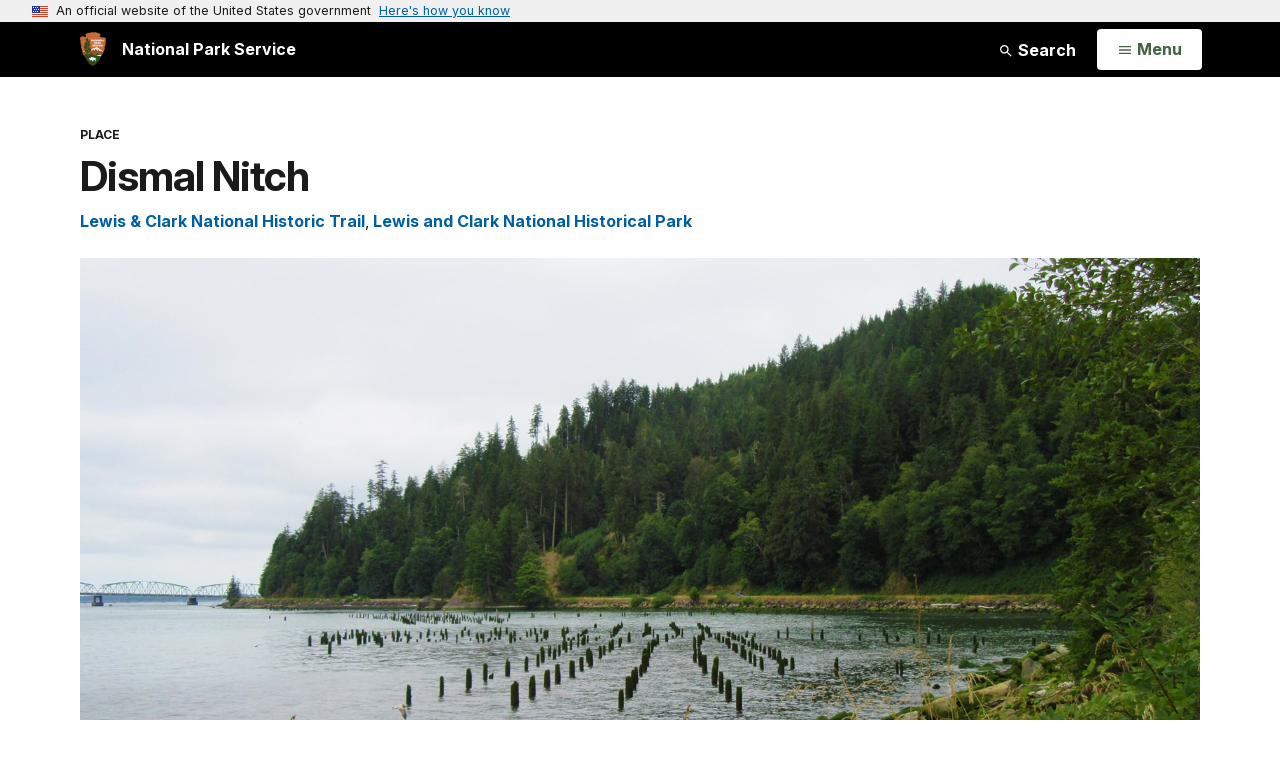

--- FILE ---
content_type: text/html;charset=UTF-8
request_url: https://www.nps.gov/places/dismal-nitch.htm
body_size: 10289
content:
<!doctype html> <html lang="en" class="no-js"> <!-- Content Copyright National Park Service -->
<!-- JavaScript & DHTML Code Copyright &copy; 1998-2025, PaperThin, Inc. All Rights Reserved. --> <head> <meta content="IE=edge" http-equiv="X-UA-Compatible"> <title>Dismal Nitch (U.S. National Park Service)</title> <script>
var jsDlgLoader = '/places/loader.cfm';
var jsSiteResourceLoader = '/cs-resources.cfm?r=';
var jsSiteResourceSettings = {canCombine: false, canMinify: false};
</script>
<!-- beg (1) PrimaryResources -->
<script src="/ADF/thirdParty/jquery/jquery-3.6.js"></script><script src="/ADF/thirdParty/jquery/migrate/jquery-migrate-3.4.js"></script><script src="/commonspot/javascript/browser-all.js"></script>
<!-- end (1) PrimaryResources -->
<!-- beg (2) SecondaryResources -->
<!-- end (2) SecondaryResources -->
<!-- beg (3) StyleTags -->
<link rel="stylesheet" href="/common/commonspot/templates/assets/css/commonspotRTE.css" type="text/css" />
<!-- end (3) StyleTags -->
<!-- beg (4) JavaScript -->
<script>
<!--
var gMenuControlID = 0;
var menus_included = 0;
var jsSiteID = 1;
var jsSubSiteID = 30224;
var js_gvPageID = 5835627;
var jsPageID = 5835627;
var jsPageSetID = 0;
var jsPageType = 0;
var jsSiteSecurityCreateControls = 0;
var jsShowRejectForApprover = 1;
// -->
</script><script>
var jsDlgLoader = '/places/loader.cfm';
var jsSiteResourceLoader = '/cs-resources.cfm?r=';
var jsSiteResourceSettings = {canCombine: false, canMinify: false};
</script>
<!-- end (4) JavaScript -->
<!-- beg (5) CustomHead -->
<!-- override SharedContent from Place Asset-->
<meta charset="utf-8">
<link href="/common/commonspot/templates/images/icons/favicon.ico" rel="shortcut icon">
<meta http-equiv="Pragma" content="no-cache" />
<meta http-equiv="Expires" content="0" />
<meta name="viewport" content="width=device-width, initial-scale=1.0">
<!--[if gt IE 8]>
<script src="/common/commonspot/templates/assets/js/app.early.min.js?v=20230112"></script>
<link href="/common/commonspot/templates/assets/css/split-css/main.min.css?v=2rpz-n03cpj" media="screen, print" rel="stylesheet">
<link href="/common/commonspot/templates/assets/css/split-css/main-min-blessed1.css" media="screen, print" rel="stylesheet">
<![endif]-->
<!--[if lt IE 9]>
<script src="https://oss.maxcdn.com/libs/html5shiv/3.7.0/html5shiv.js"></script>
<script src="https://oss.maxcdn.com/libs/respond.js/1.4.2/respond.min.js"></script>
<script src="/common/commonspot/templates/assets/js/app.early.min.js?v=20230112"></script>
<link href="/common/commonspot/templates/assets/css/split-css/main.min.css?v=2rpz-n03cpj" media="screen, print" rel="stylesheet">
<link href="/common/commonspot/templates/assets/css/split-css/main-min-blessed1.css" media="screen, print" rel="stylesheet">
<![endif]-->
<!--[if !IE]> -->
<script src="/common/commonspot/templates/assets/js/app.early.min.js?v=20230112"></script>
<script src="/common/commonspot/templates/js/uswds/uswds-init.js"></script>
<link href="/common/commonspot/templates/assets/css/main.min.css?v=20230112" media="screen, print" rel="stylesheet">
<!-- <![endif]-->
<link href='//fonts.googleapis.com/css?family=Open+Sans:700,600,400|Open+Sans+Condensed:300,700' rel='stylesheet' type='text/css'>
<link rel="manifest" href="/manifest.json" crossorigin="use-credentials" />
<meta name="apple-itunes-app" content="app-id=1549226484, app-argument=https://apps.apple.com/us/app/national-park-service/id1549226484">
<style>
table#cs_idLayout2,
table#cs_idLayout2 > tbody,
table#cs_idLayout2 > tbody > tr,
table#cs_idLayout2 > tbody > tr >  td
{
display: block;
border-collapse:separate;
}
</style>
<script src='/common/commonspot/templates/js/federated-analytics-uav1.js?ver=true&agency=DOI&subagency=NPS&exts=rtf,odt,ods,odp,brf&dclink=true&enhlink=true' id='_fed_an_ua_tag'></script>
<meta property="og:type" content="website" />
<!-- not view page: /places/dismal-nitch.htm -->
<meta property="og:title" content="Dismal Nitch (U.S. National Park Service)" />
<meta property="og:url" content="https://www.nps.gov/places/dismal-nitch.htm" />
<!-- end (5) CustomHead -->
<!-- beg (6) TertiaryResources -->
<!-- end (6) TertiaryResources -->
<!-- beg (7) authormode_inlinestyles -->
<link rel="stylesheet" type="text/css" href="/commonspot/commonspot.css" id="cs_maincss">
<!-- end (7) authormode_inlinestyles -->
</head><body class="SharedContent"><span role="navigation" aria-label="Top of page" id="__topdoc__"></span>
<section
class="usa-banner"
aria-label="Official website of the United States government"
>
<div class="usa-accordion">
<header class="usa-banner__header">
<div class="usa-banner__inner">
<div class="grid-col-auto">
<img
aria-hidden="true"
class="usa-banner__header-flag"
src="/common/commonspot/templates/assets/icon/us_flag_small.png"
alt=""
/>
</div>
<div class="grid-col-fill tablet:grid-col-auto" aria-hidden="true">
<p class="usa-banner__header-text">
An official website of the United States government
</p>
<p class="usa-banner__header-action">Here's how you know</p>
</div>
<button
type="button"
class="usa-accordion__button usa-banner__button"
aria-expanded="false"
aria-controls="gov-banner-default"
>
<span class="usa-banner__button-text">Here's how you know</span>
</button>
</div>
</header>
<div
class="usa-banner__content usa-accordion__content"
id="gov-banner-default"
>
<div class="grid-row grid-gap-lg">
<div class="usa-banner__guidance tablet:grid-col-6">
<img
class="usa-banner__icon usa-media-block__img"
src="/common/commonspot/templates/assets/icon/icon-dot-gov.svg"
role="img"
alt=""
aria-hidden="true"
/>
<div class="usa-media-block__body">
<p>
<strong>Official websites use .gov</strong><br />A
<strong>.gov</strong> website belongs to an official government
organization in the United States.
</p>
</div>
</div>
<div class="usa-banner__guidance tablet:grid-col-6">
<img
class="usa-banner__icon usa-media-block__img"
src="/common/commonspot/templates/assets/icon/icon-https.svg"
role="img"
alt=""
aria-hidden="true"
/>
<div class="usa-media-block__body">
<p>
<strong>Secure .gov websites use HTTPS</strong><br />A
<strong>lock</strong> (
<span class="icon-lock"
><svg
xmlns="http://www.w3.org/2000/svg"
width="52"
height="64"
viewBox="0 0 52 64"
class="usa-banner__lock-image"
role="img"
aria-labelledby="banner-lock-description-default"
focusable="false"
>
<title id="banner-lock-title-default">Lock</title>
<desc id="banner-lock-description-default">Locked padlock icon</desc>
<path
fill="#000000"
fill-rule="evenodd"
d="M26 0c10.493 0 19 8.507 19 19v9h3a4 4 0 0 1 4 4v28a4 4 0 0 1-4 4H4a4 4 0 0 1-4-4V32a4 4 0 0 1 4-4h3v-9C7 8.507 15.507 0 26 0zm0 8c-5.979 0-10.843 4.77-10.996 10.712L15 19v9h22v-9c0-6.075-4.925-11-11-11z"
/>
</svg> </span
>) or <strong>https://</strong> means you've safely connected to
the .gov website. Share sensitive information only on official,
secure websites.
</p>
</div>
</div>
</div>
</div>
</div>
</section>
<!--googleoff: index-->
<div tabindex="-1" id="beforeSkipLinks" ></div>
<div class="skip-links" aria-label="short-cut links" role="navigation">
<ul>
<li><a href="#GlobalNav-toggle" aria-label="Skip to global NPS navigation">Skip to global NPS navigation</a></li>
<li><a href="#main" aria-label="Skip to the main content">Skip to the main content</a></li>
<li><a href="#GlobalFooter" aria-label="Skip to the footer section">Skip to the footer section</a></li>
</ul>
</div>
<!--googleon: index-->
<!--googleoff: index-->
<div class="PromoBanner"></div>
<!--googleon: index-->
<!--googleoff: index-->
<div class="GlobalHeader usaGlobalHeader" role="banner">
<div class="GlobalHeader__Navbar container">
<a class="GlobalHeader__Branding me-auto link-white" href="/">
<img src="/theme/assets/dist/images/branding/logo.png"
alt=""
width="80"
height="106"
class="GlobalHeader__Branding__Arrowhead img-fluid">
<span class="GlobalHeader__Branding__Text">
National Park Service
</span>
</a>
<a href="#GlobalFooterSearchInput"
class="GlobalHeader__FooterSearchLink js-scrollTo link-white">
<svg class="usa-icon"
role="presentation"
focusable="false">
<use href="/theme/assets/vendor/npsds/packages/icons/dist/sprite.svg#search" />
</svg>
<span class="visually-hidden">Search</span>
</a>
<form id="GlobalHeaderSearch"
class="GlobalHeader__Search"
action="/search/"
method="GET"
role="search">
<button type="button"
data-bs-toggle="collapse"
data-bs-target="#GlobalHeaderSearchCollapse"
aria-expanded="false"
aria-controls="GlobalHeaderSearchCollapse">
<svg class="usa-icon"
role="presentation"
focusable="false">
<use href="/theme/assets/vendor/npsds/packages/icons/dist/sprite.svg#search" />
</svg>
Search
</button>
<div id="GlobalHeaderSearchCollapse"
class="collapse collapse-horizontal"
role="presentation">
<div>
<input class="form-control me-2"
type="text"
autocomplete="off"
name="query"
placeholder="Keyword Search"
required
aria-label="Search text">
<div class="GlobalSearch-suggestions"></div>
<button class="usa-button usa-button--outline usa-button--inverse me-2" data-scope="site" type="submit">
This Site
</button>
<button class="usa-button usa-button--outline usa-button--inverse" data-scope="all" type="submit">
All NPS
</button>
</div>
</div>
<input type="hidden"
name="sitelimit"
value="">
<input type="hidden" name="affiliate" value="nps">
</form>
</div>
<nav id="GlobalNav" class="GlobalNav">
<h1 id="GlobalNavButtonContainer" class="usaGlobalNavButtonContainer">
<button type="button"
id="GlobalNav-toggle"
class="usa-button usa-button--inverse-fill"
data-bs-toggle="collapse"
data-bs-target="#GlobalNavCollapse"
aria-controls="GlobalNavCollapse"
aria-expanded="false"
aria-label="Open Menu">
<span class="GlobalNav__Toggle__Text GlobalNav__Toggle__Text--closed">
<svg class="usa-icon"
role="presentation"
focusable="false">
<use href="/theme/assets/vendor/npsds/packages/icons/dist/sprite.svg#menu" />
</svg>
<span class="visually-hidden">Open</span>
Menu
</span>
<span class="GlobalNav__Toggle__Text GlobalNav__Toggle__Text--open">
<svg class="usa-icon"
role="presentation"
focusable="false">
<use href="/theme/assets/vendor/npsds/packages/icons/dist/sprite.svg#close" />
</svg>
Close
<span class="visually-hidden">Menu</span>
</span>
</button>
</h1>
<div id="GlobalNavCollapse" class="collapse">
<div class="container">
<p class="GlobalNav__LanguageInfo">
</p>
<h2 class="GlobalNav__SectionHeading GlobalNav__SectionHeading--green" hidden>
Explore This Park
</h2>
<ul id="GlobalNavListLocal" class="GlobalNav__List" hidden></ul>
<h2 class="GlobalNav__SectionHeading GlobalNav__SectionHeading--blue">
Explore the National Park Service
</h2>
<ul id="GlobalNavList" class="GlobalNav__List"></ul>
</div>
</div>
</nav>
</div>
<!--googleon: index-->
<div id="myModal" class="modal refreshableModal" tabindex="-1" aria-labelledby="exitModalLabel" aria-hidden="true">
<div class="modal-dialog">
<div class="modal-content">
<div class="modal-header">
<h2 class="modal-title visually-hidden" id="exitModalLabel">Exiting nps.gov</h2>
<button type="button" class="btn-close" data-bs-dismiss="modal" aria-label="Close"></button>
</div>
<div class="modal-body"></div>
<div class="modal-footer">
<button type="button" class="btn btn-secondary" data-bs-dismiss="modal">Cancel</button>
</div>
</div>
</div>
</div>
<script type="text/javascript">
jQuery(document).ready(function() {
setTimeout( function() {
NPS.display.showAdminTools( 0 );
} ,10);
});
</script>
<div id="main" role="main" class="MainContent">
<style>
#modal-contact-us .modal-body { padding-top: 0px; }
.modal-header { border:none; }
</style>
<div class="modal fade" id="modal-contact-us" tabindex="-1" aria-labelledby="modal-contact-us-label">
<div class="modal-dialog">
<div class="modal-content">
<div class="modal-header">
<h4 class="modal-title visually-hidden" id="modal-contact-us-label">Contact Us</h4>
<button type="button" class="btn-close" data-bs-dismiss="modal" aria-label="Close"></button>
</div>
<div class="modal-body">
<iframe frameborder="0" id="modal-contact-us-iframe" width="100%" height="100%" title="Contact Us"></iframe>
</div>
</div>
</div>
</div>
<div id="adminTools"></div>
<div class="Place container">
<header class="Place__Header text-content-size">
<p class="Place__Kicker">Place</p>
<h1 class="page-title">Dismal Nitch</h1>
</header>
<div id="cs_control_4873130" class="cs_control CS_Element_Custom">
<script>
var siteCodeArr = "LECL,LEWI".split(",");
for (i = 0; i < siteCodeArr.length; i++) {
setTimeout(gasFunction(siteCodeArr[i]), 1000);
function gasFunction(x) {
gas('send', 'event', 'Shared Content', x, window.location.href, 0, true);
}
}
</script>
<figure class="Place__Hero">
<img
class="Place__HeroImage"
alt="wide river with wooden pilings sticking out of the water"
src="/common/uploads/cropped_image/primary/67B1095A-969C-A531-9DE2A44CC4410388.jpg?width=1600&quality=90&mode=crop"
/>
<figcaption class="container">
<p class="figcredit">
</p>
</figcaption>
</figure>
<div class="clearfix">
<div class="Place__Inset">
<div class="Place__Facts">
<div class="InfoAccordian">
<div class="InfoAccordian__Header">
<div class="InfoAccordian__Icon" aria-hidden="true">
<svg class=""
role="presentation"
focusable="false">
<use xmlns:xlink="http://www.w3.org/1999/xlink" xlink:href="/common/commonspot/templates/assets/sprite.symbol.svg#basic-info_info" />
</svg>
</div>
<div class="InfoAccordian__Title">Quick Facts</div>
</div>
<div id="InfoAccordian--QuickFacts">
<div
class="InfoAccordian__Item"
id="InfoAccordian__Item--1"
>
<div
class="InfoAccordian__Item__Header"
id="InfoAccordian__Item__Header--1"
>
<div class="InfoAccordian__Item__Title">
Location:
</div>
<div class="InfoAccordian__Item__Value">
On SR 401, ten miles south of Naselle, Washington
</div>
</div>
</div>
<div class="InfoAccordian__Item" id="InfoAccordian__Item--2">
<a
class="InfoAccordian__Item__Toggle collapsed"
data-bs-toggle="collapse"
data-bs-parent="#InfoAccordian--QuickFacts"
href="#InfoAccordian__Item__Description--2"
aria-controls="InfoAccordian__Item__Description--2"
aria-expanded="false"
>
<div
class="InfoAccordian__Item__Header"
id="InfoAccordian__Item__Header--2"
>
<div class="InfoAccordian__Item__Title">
Amenities
</div>
<div class="InfoAccordian__Item__Value">
4 listed
</div>
</div>
</a>
<div
class="InfoAccordian__Item__Description collapse"
aria-labelledby="InfoAccordian__Item__Header--2"
id="InfoAccordian__Item__Description--2"
>
<p>Benches/Seating, Historical/Interpretive Information/Exhibits, Restroom, Scenic View/Photo Spot</p>
</div>
</div>
</div>
</div>
</div>
</div>
<div class="Place__Content">
<div id="npmap_fd52c547-45bc-494a-bebe-30209dc1cbc6_name" style="position:relative;padding-top:6px;"><h3>Lewis and Clark NHT Visitor Centers and Museums</h3></div>
<div id="npmap_fd52c547-45bc-494a-bebe-30209dc1cbc6" style="position:relative; height:450px;">
<iframe id="npmap_fd52c547-45bc-494a-bebe-30209dc1cbc6_iframe" style="position:relative; z-index:1;" width="100%" height="450" frameborder="0" scrolling="no" marginheight="0" marginwidth="0" src="/maps/embed.html?mapId=fd52c547-45bc-494a-bebe-30209dc1cbc6"></iframe>
<script type="text/javascript">
(function() {
var divHeader = document.getElementById('header'),
divSubNav = document.getElementById('sub-nav'),
divHeaderZ, divSubNavZ;
if (divHeader) {
divHeaderZ = divHeader.style.zIndex;
}
if (divSubNav) {
divSubNavZ = divSubNav.style.zIndex;
}
if (divHeader || divSubNav) {
window.NPMapUtils = {
fullscreenControl: {
listeners: {
enterfullscreen: function() {
if (divHeader) {
divHeader.style.zIndex = -1;
}
if (divSubNav) {
divSubNav.style.zIndex = -1;
}
},
exitfullscreen: function() {
if (divHeader) {
divHeader.style.zIndex = divHeaderZ;
}
if (divSubNav) {
divSubNav.style.zIndex = divSubNavZ;
}
}
}
}
};
}
})();
</script>
</div>
<div id="npmap_fd52c547-45bc-494a-bebe-30209dc1cbc6_description" style="position:relative;padding-bottom:10px;"><p>This map shows a range of features associated with the Lewis and Clark National Historic Trail, which commemorates the 1803-1806 Lewis and Clark Expedition. The trail spans a large portion of the North American continent, from the Ohio River in Pittsburgh, Pennsylvania, to the mouth of the Columbia River in Oregon and Washington. The trail is comprised of the historic route of the Lewis and Clark Expedition, an auto tour route, high potential historic sites (shown in black), visitor centers (shown in orange), and pivotal places (shown in green). These features can be selected on the map to reveal additional information. Also shown is a base map displaying state boundaries, cities, rivers, and highways. The map conveys how a significant area of the North American continent was traversed by the Lewis and Clark Expedition and indicates the many places where visitors can learn about their journey and experience the landscape through which they traveled.</p></div>
<h3>History</h3>
Miserable and soaked to the skin, the Corps of Discovery had followed the shoreline of Grays Bay (Shallow Bay in the journals) for two days in an attempt to round modern day Point Ellice (Point Distress in the journals). At this point in their journey, they had run out of fresh food, and their clothes were quite literally rotting away. Getting around Point Ellice/Distress would have allowed them to meet up with one of the last trading ships of the season and refresh their supplies.<br />
<br />
What the Corps didn’t realize, however, was that it was about to run into some of the journey’s most treacherous moments. A fierce winter storm forced the Corps off the river on November 10, and pinned the group to a north shore cove consisting of little more than jagged rocks and steep hillside. Captain William Clark named the dreary spot “that dismal little nitch.” For six stormy days, the group was trapped by fierce wind and high waves at the rocky shoreline. For only the second time in the expedition, Clark said he was concerned for the safety of the Corps. <br />
<br />
It would be five days later, on November 15, that a break in the weather finally allowed the men to move forward. Once the wind and river calmed, Clark ordered the canoes loaded as quickly as possible and the Corps was able to make it around Point Ellice/Distress. They landed on a sandy beach where they established Station Camp. They missed the trading ship, but eventually achieved their exploration goals.<br />
<br />
In the following years this site became a fish receiving station to support a cannery operation, and later a ferry landing and train station. Eventually in 1968 and 1969 the Washington Department of Highways demolished the ferry landing and constructed the Megler Rest Area in its place. The Megler Rest Area was renamed the Dismal Nitch Rest Area in 2005.
<h3>Today</h3>
Located on SR 401, ten miles south of Naselle, Washington, visitors will find interpretive wayside exhibits about the expedition, as well as a short trail that leads to the approximate location of Lewis and Clark’s campsite. Great views of the Columbia River, birds, and the vibrant shipping lane are highlights of this site.<br />
<br />
Dismal Nitch<span style="font-size:12pt"><span style="font-family:Calibri,sans-serif"><span style="font-size:11.0pt"> is a </span></span></span><a href="https://www.nps.gov/lecl/learn/historyculture/places.htm" id="https://www.nps.gov/lecl/learn/historyculture/places.htm|">High Potential Historic Site</a><span style="font-size:12pt"><span style="font-family:Calibri,sans-serif"><span style="font-size:11.0pt"> on the </span></span></span><a href="https://www.nps.gov/lecl/index.htm" id="https://www.nps.gov/lecl/index.htm|">Lewis and Clark National Historic Trail.</a><br />
 
<div style="display: none">
<p class="RelatedParksSubtitle">
<a href="/lecl/">Lewis & Clark National Historic Trail</a>, <a href="/lewi/">Lewis and Clark National Historical Park</a>
</p>
<!--googleoff: index-->
<div class="Component RelatedGrid" id="related_FCB3E6F2-A02D-A4FE-730A1F51FE76DD8F" style="display:none;">
<h2 class="RelatedGrid__Heading Tag">You Might Also Like</h2>
<div class="row">
</div>
<div class="row">
</div>
<script src="/common/commonspot/customcf/search/js/search-listing-page-plugin.js"></script>
<script>
jQuery(document).ready(function() {
jQuery('#searchListing-FCB3E6FC-C3A2-7AC8-5F27D9E19448CD76').searchlisting({
searchURL: "/solr/",
searchURLReady: "/solr/?q=\"Lewis and Clark\" OR \"Lewis and Clark Expedition\" OR \"lewis and clark national historic trail\" OR \"washington\" OR \"Lewis and Clark National Historical Park\" OR \"point ellice\" OR \"interpretive trail\" OR \"trails\"&fl=PageURL,Title,Type,Image_URL,Image_Alt_Text,PageURL&defType=edismax&sort=score desc&start=0&fq=Category:\"Articles\" AND (Type:\"Article\" OR Type:\"Person\" OR Type:\"Place\") AND -PageURL:\"/places/dismal-nitch.htm\" AND -Allow_Listing_Display:false AND (Image_Width:[465 TO *] AND Image_Height:[261 TO *]) OR (Original_Image_Width:[465 TO *] AND Original_Image_Height:[261 TO *])&rows=6",
getMetaFields: "PageURL,Title,Type,Image_URL,Image_Alt_Text,PageURL",
frontEndClient: "",
perPage: "6",
startNum: "0",
keywords: "\"Lewis and Clark\" OR \"Lewis and Clark Expedition\" OR \"lewis and clark national historic trail\" OR \"washington\" OR \"Lewis and Clark National Historical Park\" OR \"point ellice\" OR \"interpretive trail\" OR \"trails\"",
filterQuery: "Category:\"Articles\" AND (Type:\"Article\" OR Type:\"Person\" OR Type:\"Place\") AND -PageURL:\"/places/dismal-nitch.htm\" AND -Allow_Listing_Display:false AND (Image_Width:[465 TO *] AND Image_Height:[261 TO *]) OR (Original_Image_Width:[465 TO *] AND Original_Image_Height:[261 TO *])",
usesDynamicNavigation: "",
sort: "score desc",
extrasForm: "",
extrasForm_keywordField: "",
extrasForm_keywordField: "",
dataTransformJS: ""
,showSearchResultsLIOverride:  function(item){
var itemHTML = "";
var meta = [];
jQuery.each(item, function (index, value) {
meta[index] = value;
});
//determine big or small
var itemCount = jQuery("#related_FCB3E6F2-A02D-A4FE-730A1F51FE76DD8F div.RelatedGridItem").length;
if(itemCount < 4){
var mainDivClass = "col-xs-6 col-sm-3";
if(meta["Image_URL"].indexOf('/npgallery') !== -1){
var srcSet = meta["Image_URL"] + "/proxylowres";
}else{
var srcSet = meta["Image_URL"] + "?width=465&height=261&mode=crop&quality=90 465w";
}
var childToUse = 0;
var utmContent = "small";
}else{
var mainDivClass = "col-sm-6";
if(meta["Image_URL"].indexOf('/npgallery') !== -1){
var srcSet = meta["Image_URL"] + "/proxylowres 465w, " + meta["Image_URL"] + "/proxylowres 950w";
}else{
var srcSet = meta["Image_URL"] + "?width=465&height=261&mode=crop&quality=90 465w, " + meta["Image_URL"] + "?width=950&height=534&quality=90 950w";
}
var childToUse = 1;
var utmContent = "large";
}
var url = meta["PageURL"];
if("Type" in meta) {
if (url.indexOf("?") == -1) {
url += "?utm_source=" + meta["Type"].toString().toLowerCase() + "&utm_medium=website&utm_campaign=experience_more&utm_content=" + utmContent;
}
else {
url += "&utm_source=" + meta["Type"].toString().toLowerCase() + "&utm_medium=website&utm_campaign=experience_more&utm_content=" + utmContent;
}
}
//URL plus campaign tracking
if(meta["Image_URL"].indexOf('/npgallery') !== -1){
var src = meta["Image_URL"] + "/proxylowres";
}else{
var src = meta["Image_URL"] + "?width=465&height=261&mode=crop&quality=90";
}
itemHTML += '<div class="Component RelatedGridItem ' + mainDivClass + '">';
itemHTML += '<a href="'+url+'" class="RelatedGridItem__Link" data-track={"type":"event","category":"Navigate","action":"#","label":"RelatedGridItem"}>';
itemHTML += '<img alt="' + meta["Image_Alt_Text"] + '" class="RelatedGridItem__Image" sizes="(min-width: 1200px) 220px, (min-width: 768px) 25vw, 100vw" src="' + src + '" srcset="' + srcSet + '" />';
itemHTML += '<h3 class="RelatedGridItem__Heading">' + meta["Title"] + ' <i class="fa fa-chevron-right"></i></h3>';
itemHTML += '<div class="RelatedGridItem__Kicker">' + meta["Type"] + '</div>';
itemHTML += '</a></div>';
jQuery("#related_FCB3E6F2-A02D-A4FE-730A1F51FE76DD8F").children("div").eq(childToUse).append(itemHTML);
} ,runFunctionAfter:  function(){
if(jQuery("#related_FCB3E6F2-A02D-A4FE-730A1F51FE76DD8F div.RelatedGridItem").length > 0){
jQuery(this.element).parent().show();
}
}
})
});
</script>
<div id="searchListing-FCB3E6FC-C3A2-7AC8-5F27D9E19448CD76">
<div>
<div>
<div class="results">
<a name="results"></a>
<div class="ListingResults-loading">
Loading results...
</div>
<ul class="resultsUL"></ul>
</div><!--results-->
</div><!-- col-sm-12 -->
</div><!-- row -->
</div>
</div>
<!--googleon: index-->
<div class="SharedContentTags">
<h2 class="SharedContentTags__Heading Tag">
<i class="fa fa-tag"></i> Tags
</h2>
<ul>
<li>
<a class="btn btn-default" href="https&#x3a;&#x2f;&#x2f;www.nps.gov&#x2f;media&#x2f;article-search.htm&#x23;fq&#x5b;&#x5d;&#x3d;Sites_Item&#x3a;&quot;Lewis&#x2b;&#x25;26&#x2b;Clark&#x2b;National&#x2b;Historic&#x2b;Trail&quot;">lewis & clark national historic trail</a>
</li>
<li>
<a class="btn btn-default" href="https&#x3a;&#x2f;&#x2f;www.nps.gov&#x2f;media&#x2f;article-search.htm&#x23;fq&#x5b;&#x5d;&#x3d;Sites_Item&#x3a;&quot;Lewis&#x2b;and&#x2b;Clark&#x2b;National&#x2b;Historical&#x2b;Park&quot;">lewis and clark national historical park</a>
</li>
<li>
<a class="btn btn-default" href="https&#x3a;&#x2f;&#x2f;www.nps.gov&#x2f;media&#x2f;article-search.htm&#x23;q&#x3d;Lewis&#x2b;and&#x2b;Clark">lewis and clark</a>
</li>
<li>
<a class="btn btn-default" href="https&#x3a;&#x2f;&#x2f;www.nps.gov&#x2f;media&#x2f;article-search.htm&#x23;q&#x3d;Lewis&#x2b;and&#x2b;Clark&#x2b;Expedition">lewis and clark expedition</a>
</li>
<li>
<a class="btn btn-default" href="https&#x3a;&#x2f;&#x2f;www.nps.gov&#x2f;media&#x2f;article-search.htm&#x23;q&#x3d;lewis&#x2b;and&#x2b;clark&#x2b;national&#x2b;historic&#x2b;trail">lewis and clark national historic trail</a>
</li>
<li>
<a class="btn btn-default" href="https&#x3a;&#x2f;&#x2f;www.nps.gov&#x2f;media&#x2f;article-search.htm&#x23;q&#x3d;washington">washington</a>
</li>
<li>
<a class="btn btn-default" href="https&#x3a;&#x2f;&#x2f;www.nps.gov&#x2f;media&#x2f;article-search.htm&#x23;q&#x3d;Lewis&#x2b;and&#x2b;Clark&#x2b;National&#x2b;Historical&#x2b;Park">lewis and clark national historical park</a>
</li>
<li>
<a class="btn btn-default" href="https&#x3a;&#x2f;&#x2f;www.nps.gov&#x2f;media&#x2f;article-search.htm&#x23;q&#x3d;point&#x2b;ellice">point ellice</a>
</li>
<li>
<a class="btn btn-default" href="https&#x3a;&#x2f;&#x2f;www.nps.gov&#x2f;media&#x2f;article-search.htm&#x23;q&#x3d;interpretive&#x2b;trail">interpretive trail</a>
</li>
<li>
<a class="btn btn-default" href="https&#x3a;&#x2f;&#x2f;www.nps.gov&#x2f;media&#x2f;article-search.htm&#x23;q&#x3d;trails">trails</a>
</li>
</ul>
</div>
</div>
<script>
(function ($) {
$(document).ready(function () {
var container = document.querySelector('.Place');
var header = container
? container.querySelector('.Place__Header')
: null;
var content = container
? container.querySelector('.Place__Content')
: null;
var existingRelatedParks = header
? header.querySelector('.RelatedParksSubtitle')
: null;
var metadataRelatedParks = content
? content.querySelector('.RelatedParksSubtitle')
: null;
var existingYMAL = container
? container.querySelector('.RelatedGrid')
: null;
var metadataYMAL = content
? content.querySelector('.RelatedGrid')
: null;
var existingTags = container
? container.querySelector('.SharedContentTags')
: null;
var metadataTags = content
? content.querySelector('.SharedContentTags')
: null;
if (metadataRelatedParks) {
if (existingRelatedParks) {
existingRelatedParks.remove();
}
header.appendChild(metadataRelatedParks);
}
if (metadataYMAL) {
if (existingYMAL) {
existingYMAL.remove();
}
container.appendChild(metadataYMAL);
}
if (metadataTags) {
if (existingTags) {
existingTags.remove();
}
container.appendChild(metadataTags);
}
});
})(jQuery);
</script>
</div>
</div>
</div> <div id="cs_control_5841543" class="cs_control CS_Element_Custom"></div>
</div>
<div class="container">
<div class="ColumnGrid row">
<div class="ColumnMain col-sm-12">
<div class="row">
<div class="col-sm-12 text-content-size text-content-style">
<p style="text-align:right;">Last updated: January 6, 2022</p>
</div>
</div>
</div>
</div>
</div>
</div><!-- end of <div main> -->
<!--googleoff: index-->
<footer id="GlobalFooter" class="usa-footer">
<div class="usa-footer__primary-section">
<div class="container">
<form id="GlobalFooterSearch"
class="GlobalFooter__Search usa-form usa-form--large"
action="/search/"
method="GET"
role="search">
<div class="position-relative">
<input class="usa-input"
id="GlobalFooterSearchInput"
type="text"
autocomplete="off"
name="query"
placeholder="Keyword Search"
required
aria-label="Search">
<div class="GlobalSearch-suggestions"></div>
</div>
<ul class="usa-button-group">
<li class="usa-button-group__item">
<button class="usa-button usa-button--outline usa-button--inverse" data-scope="site" type="submit">
This Site
</button>
</li>
<li class="usa-button-group__item">
<button class="usa-button usa-button--outline usa-button--inverse" data-scope="all" type="submit">
All NPS
</button>
</li>
</ul>
<input type="hidden"
name="sitelimit"
value="">
<input type="hidden" name="affiliate" value="nps">
</form>
<div class="GlobalFooter-AppPromo">
<div class="GlobalFooter-AppPromo__Text">
<div class="GlobalFooter-AppPromo__Heading">Experience Your America.</div>
<div class="GlobalFooter-AppPromo__Subheading GlobalFooter-AppPromo__BottomGroup">
<p>Download the NPS app to navigate the parks on the go.</p>
<p class="GlobalFooter-AppPromo__BadgeLinks">
<a href="https://apps.apple.com/us/app/national-park-service/id1549226484"
class="GlobalFooter-AppPromo__BadgeLink" onclick="gas('send', 'event', 'App Promo Footer', 'Apple', document.location.pathname, 1, true);">
<img alt="Download on the App Store"
src="/common/commonspot/templates/assets/images/app-promo/app-store-badge.svg"
width="132"
height="44">
</a>
<a href="https://play.google.com/store/apps/details?id=gov.nps.mobileapp"
class="GlobalFooter-AppPromo__BadgeLink" onclick="gas('send', 'event', 'App Promo Footer', 'Android', document.location.pathname, 1, true);">
<img alt="Get it on Google Play"
src="/common/commonspot/templates/assets/images/app-promo/google-play-badge.svg"
width="148.5"
height="44">
</a>
</p>
</div>
</div>
<div class="GlobalFooter-AppPromo__ImageContainer">
<img class="GlobalFooter-AppPromo__Image"
src="/common/commonspot/templates/assets/images/app-promo/app-promo-phones.png"
srcset="/common/commonspot/templates/assets/images/app-promo/app-promo-phones.png 1x, /common/commonspot/templates/assets/images/app-promo/app-promo-phones@2x.png 2x"
alt="Three smartphones showing different screens within the NPS app."
width="628"
height="463">
</div>
</div>
</div>
</div>
<div class="usa-footer__secondary-section">
<div class="container">
<div class="usa-footer__logo-container">
<a class="usa-footer__logo" href="https://www.nps.gov/">
<img class="usa-footer__logo-img print-only"
src="/common/commonspot/templates/assets/images/branding/lockup-horizontal.svg"
alt="">
<img alt="National Park Service U.S. Department of the Interior" width="193" height="124" class="usa-footer__logo-img" src="/common/commonspot/templates/assets/images/branding/lockup-reverse-vertical.svg">
<img alt="National Park Service U.S. Department of the Interior" width="268" height="80" class="usa-footer__logo-img usa-footer__logo-img--lg" src="/common/commonspot/templates/assets/images/branding/lockup-reverse-horizontal.svg">
</a>
</div>
<div class="usa-footer__contact-links">
<div class="usa-footer__social-links grid-row grid-gap-1">
<div class="grid-col-auto">
<a href="https://www.facebook.com/nationalparkservice" class="usa-social-link">
<svg class="usa-social-link__icon&#x20;usa-icon"
aria-label="Facebook"
role="img"
focusable="false">
<use href="/theme/assets/vendor/npsds/packages/icons/dist/sprite.svg#facebook" />
</svg>
</a>
</div>
<div class="grid-col-auto">
<a href="https://www.youtube.com/nationalparkservice" class="usa-social-link">
<svg class="usa-social-link__icon&#x20;usa-icon"
aria-label="Youtube"
role="img"
focusable="false">
<use href="/theme/assets/vendor/npsds/packages/icons/dist/sprite.svg#youtube" />
</svg>
</a>
</div>
<div class="grid-col-auto">
<a href="https://www.x.com/natlparkservice" class="usa-social-link">
<svg class="usa-social-link__icon&#x20;usa-icon"
aria-label="X"
role="img"
focusable="false">
<use href="/theme/assets/vendor/npsds/packages/icons/dist/sprite.svg#x" />
</svg>
</a>
</div>
<div class="grid-col-auto">
<a href="https://www.instagram.com/nationalparkservice" class="usa-social-link">
<svg class="usa-social-link__icon&#x20;usa-icon"
aria-label="Instagram"
role="img"
focusable="false">
<use href="/theme/assets/vendor/npsds/packages/icons/dist/sprite.svg#instagram" />
</svg>
</a>
</div>
<div class="grid-col-auto">
<a href="https://www.flickr.com/nationalparkservice" class="usa-social-link">
<svg class="usa-social-link__icon&#x20;usa-icon"
aria-label="Flickr"
role="img"
focusable="false">
<use href="/theme/assets/vendor/npsds/packages/icons/dist/sprite.svg#flickr" />
</svg>
</a>
</div>
</div>
</div>
</div>
</div>
<div class="usa-identifier">
<nav class="usa-identifier__section usa-identifier__section--required-links">
<div class="container">
<ul class="usa-identifier__required-links-list">
<li class="usa-identifier__required-links-item">
<a href="//www.nps.gov/aboutus/accessibility.htm"
class="usa-identifier__required-link usa-link"
>
Accessibility
</a>
</li>
<li class="usa-identifier__required-links-item">
<a href="//www.nps.gov/aboutus/privacy.htm"
class="usa-identifier__required-link usa-link"
>
Privacy Policy
</a>
</li>
<li class="usa-identifier__required-links-item">
<a href="//www.nps.gov/aboutus/foia/index.htm"
class="usa-identifier__required-link usa-link"
>
FOIA
</a>
</li>
<li class="usa-identifier__required-links-item">
<a href="//www.nps.gov/aboutus/notices.htm"
class="usa-identifier__required-link usa-link"
>
Notices
</a>
</li>
<li class="usa-identifier__required-links-item">
<a href="//www.nps.gov/aboutus/contactus.htm"
class="usa-identifier__required-link usa-link"
>
Contact The National Park Service
</a>
</li>
<li class="usa-identifier__required-links-item">
<a href="//www.nps.gov/aboutus/faqs.htm"
class="usa-identifier__required-link usa-link"
title="National Park Service frequently asked questions"
>
NPS FAQ
</a>
</li>
<li class="usa-identifier__required-links-item">
<a href="//www.doi.gov/pmb/eeo/no-fear-act"
class="usa-identifier__required-link usa-link"
>
No Fear Act
</a>
</li>
<li class="usa-identifier__required-links-item">
<a href="//www.nps.gov/aboutus/disclaimer.htm"
class="usa-identifier__required-link usa-link"
>
Disclaimer
</a>
</li>
<li class="usa-identifier__required-links-item">
<a href="//www.nps.gov/aboutus/vulnerability-disclosure-policy.htm"
class="usa-identifier__required-link usa-link"
>
Vulnerability Disclosure Policy
</a>
</li>
<li class="usa-identifier__required-links-item">
<a href="//www.usa.gov"
class="usa-identifier__required-link usa-link"
>
USA.gov
</a>
</li>
</ul>
</div>
</nav>
<section class="usa-identifier__section usa-identifier__section--usagov" aria-label="U.S. government information and services,">
<div class="container">
<div class="usa-identifier__usagov-description">
Looking for U.S. government information and services?
</div>
<a href="https://www.usa.gov/" class="usa-link">Visit USA.gov</a>
</div>
</section>
</div>
</footer>
<!--googleon: index-->
<!-- the rest of the scripts are leftovers from before the centennial down and should be pared down where possible -->
<script src="/common/commonspot/templates/js/global.js?v=20230112"></script>
<script src="/common/commonspot/templates/assets/libs/jquery.magnific-popup/jquery.magnific-popup.js"></script>
<script src="/common/commonspot/templates/assets/js/redesign.js?v=20230112"></script>
<link href="/common/commonspot/templates/assets/libs/colorbox/colorbox.css" rel="stylesheet">
<script type="text/javascript" src="/common/commonspot/templates/js/libs/jquery.colorbox-min.js"></script>
<script src="/common/commonspot/templates/js/intercept-include.js?v=20230112"></script>
<script src="/common/commonspot/templates/assets/libs/image-map-resizer/imageMapResizer.min.js"></script>
<script src="/common/commonspot/templates/assets/js/app.late.min.js?v=20230112"></script>
<script src="/common/commonspot/templates/js/uswds/uswds.js"></script>
<div class="modal fade" id="outdated-browser" tabindex="-1" role="dialog">
</div>
</body>
</html>
<!-- beg (1) PrimaryResources -->
<script src="/commonspot/javascript/lightbox/overrides.js"></script><script src="/commonspot/javascript/lightbox/window_ref.js"></script><script src="/commonspot/pagemode/always-include-common.js"></script>
<!-- end (1) PrimaryResources -->
<!-- beg (2) SecondaryResources -->
<script src="/ADF/thirdParty/jquery/cookie/jquery.cookie.js"></script>
<!-- end (2) SecondaryResources -->
<!-- beg (3) CustomFoot -->
<!-- end (3) CustomFoot -->
<!-- beg (4) TertiaryResources -->
<!-- end (4) TertiaryResources --><script>
<!--
var jsPageContributeMode = 'read';
var jsPageSessionContributeMode = 'read';

var jsPageAuthorMode = 0;
var jsPageEditMode = 0;


if(!commonspot)
var commonspot = {};
commonspot.csPage = {};


commonspot.csPage.url = '/places/dismal-nitch.htm';


commonspot.csPage.id = 5835627;

commonspot.csPage.siteRoot = '/';
commonspot.csPage.subsiteRoot = '/places/';


// -->
</script>

<script>
<!--
	if (typeof parent.commonspot == 'undefined' || typeof parent.commonspot.lview == 'undefined' || typeof parent.commonspot.lightbox == 'undefined')
		loadNonDashboardFiles();
	else if (parent.commonspot && typeof newWindow == 'undefined')
	{
		var arrFiles = [
					{fileName: '/commonspot/javascript/lightbox/overrides.js', fileType: 'script', fileID: 'cs_overrides'},
					{fileName: '/commonspot/javascript/lightbox/window_ref.js', fileType: 'script', fileID: 'cs_windowref'}
					];
		
		loadDashboardFiles(arrFiles);
	}
//-->
</script>
</body></html>

--- FILE ---
content_type: image/svg+xml
request_url: https://www.nps.gov/lib/npmap.js/4.2.1/images/icon/symbol-library/historic-feature-white-14.svg
body_size: 806
content:
<?xml version="1.0" encoding="utf-8"?>
<!-- Generator: Adobe Illustrator 24.3.0, SVG Export Plug-In . SVG Version: 6.00 Build 0)  -->
<svg version="1.1" id="Layer_1" xmlns="http://www.w3.org/2000/svg" xmlns:xlink="http://www.w3.org/1999/xlink" x="0px" y="0px"
	 width="14px" height="14px" viewBox="0 0 14 14" style="enable-background:new 0 0 14 14;" xml:space="preserve">
<style type="text/css">
	.st0{fill:#FFFFFF;}
</style>
<path class="st0" d="M8.2,13.2c-0.5,0-1-0.4-1-0.9c0-0.2,0.1-0.5,0.2-0.8l1.2-3.7C8.7,7.4,8.9,7,8.9,6.8c0-0.3-0.1-0.5-0.4-0.5
	c-0.6,0-1.5,1-2.2,2c-0.8,1.2-1.5,2.5-2,3.9L3.9,13c-0.2,0-0.5,0.1-0.8,0.1c-0.3,0-0.7,0-0.8-0.1L5,3.1c0-0.1,0.1-0.3,0.1-0.5
	c0-0.4-0.5-0.5-1.1-0.5l0.2-0.6c0.8,0,2.2-0.3,2.9-0.5l0.3,0.2L5.1,9l0.1,0c1.1-2.1,3-4,4.5-4c0.7,0,1.1,0.4,1.1,1.1
	c0,0.4-0.1,0.9-0.3,1.4l-1.2,3.3c-0.1,0.2-0.2,0.5-0.2,0.6c0,0.2,0.1,0.3,0.3,0.3c0.3,0,1.1-0.7,1.4-1.2l0.4,0.4
	C10.5,12.2,9.3,13.2,8.2,13.2z"/>
</svg>


--- FILE ---
content_type: text/javascript; charset=utf-8
request_url: https://nps.cartodb.com/api/v2/sql?q=SELECT%2520*%2520FROM%2520npmap_read_cache(%27aHR0cHM6Ly9jYXJ0by5ucHMuZ292L3VzZXIvcGFya3RpbGVzL2FwaS92Mi9zcWw%252FcT0lMEElMjAlMjAlMjAlMjAlMjAlMjAlMjAlMjBTRUxFQ1QlMEElMjAlMjAlMjAlMjAlMjAlMjAlMjAlMjAlMjAlMjBMT1dFUih0eXBlKSUyMEFTJTIwdHlwZSUyQyUwQSUyMCUyMCUyMCUyMCUyMCUyMCUyMCUyMCUyMCUyMGljb25fZ3JvdXAlMEElMjAlMjAlMjAlMjAlMjAlMjAlMjAlMjBGUk9NJTBBJTIwJTIwJTIwJTIwJTIwJTIwJTIwJTIwJTIwJTIwcGFya3RpbGVzLmNhcnRvZ3JhcGhpY19jbGFzcyUwQSUyMCUyMCUyMCUyMCUyMCUyMCUyMCUyMFdIRVJFJTBBJTIwJTIwJTIwJTIwJTIwJTIwJTIwJTIwJTIwJTIwaWNvbl9ncm91cCUyMElTJTIwTk9UJTIwTlVMTCUzQiUwQSUyMCUyMCUyMCUyMA%253D%253D%27%252C%27aHR0cHM6Ly93d3cubnBzLmdvdi9tYXBzL2VtYmVkLmh0bWw%252FbWFwSWQ9ZmQ1MmM1NDctNDViYy00OTRhLWJlYmUtMzAyMDlkYzFjYmM2%27)%253B&callback=callback_atjbulbf9g
body_size: -87
content:
/**/ typeof callback_atjbulbf9g === 'function' && callback_atjbulbf9g({"error":["syntax error at or near \"%\""]});

--- FILE ---
content_type: image/svg+xml
request_url: https://www.nps.gov/lib/npmap.js/4.2.1/images/icon/symbol-library/visitor-center-white-14.svg
body_size: 354
content:
<?xml version="1.0" encoding="utf-8"?>
<!-- Generator: Adobe Illustrator 21.1.0, SVG Export Plug-In . SVG Version: 6.00 Build 0)  -->
<svg version="1.1" id="Icons" xmlns="http://www.w3.org/2000/svg" xmlns:xlink="http://www.w3.org/1999/xlink" x="0px" y="0px"
	 width="14px" height="14px" viewBox="0 0 14 14" enable-background="new 0 0 14 14" xml:space="preserve">
<path fill="#FFFFFF" d="M10,6.1V3h2V1H9v2v2.4L7,4L0,9h2v5h10V9h2L10,6.1z M8,10H7.8L7,13H6H5v-1h0.3L6,9h1h1V10z M9,8H7V7h2V8z"/>
</svg>


--- FILE ---
content_type: text/javascript; charset=utf-8
request_url: https://nps.cartodb.com/api/v2/sql?q=SELECT%2520*%2520FROM%2520npmap_read_cache(%27aHR0cHM6Ly9jYXJ0by5ucHMuZ292L3VzZXIvcGFya3RpbGVzL2FwaS92Mi9zcWw%252FcT0lMEElMjAlMjAlMjAlMjAlMjAlMjAlMjAlMjBTRUxFQ1QlMEElMjAlMjAlMjAlMjAlMjAlMjAlMjAlMjAlMjAlMjB1bml0X2NvZGUlMkMlMEElMjAlMjAlMjAlMjAlMjAlMjAlMjAlMjAlMjAlMjBNQVgoU1RfWShwYXJrdGlsZXMucGFya19ib3VuZGFyeV9sYWJlbC50aGVfZ2VvbSkpJTIwQVMlMjBsYXRpdHVkZSUyQyUwQSUyMCUyMCUyMCUyMCUyMCUyMCUyMCUyMCUyMCUyME1BWChTVF9YKHBhcmt0aWxlcy5wYXJrX2JvdW5kYXJ5X2xhYmVsLnRoZV9nZW9tKSklMjBBUyUyMGxvbmdpdHVkZSUyQyUwQSUyMCUyMCUyMCUyMCUyMCUyMCUyMCUyMCUyMCUyMCdwYXJrJyUyMEFTJTIwc291cmNlX3R5cGUlMkMlMEElMjAlMjAlMjAlMjAlMjAlMjAlMjAlMjAlMjAlMjBNQVgoQ09BTEVTQ0Uoc3ViX2xhYmVsJTJDJTIwbGFiZWxfbmFtZSUyQyUyMGxhYmVsX2xvbmcpKSUyMEFTJTIwc2hvcnRfbmFtZSUyQyUwQSUyMCUyMCUyMCUyMCUyMCUyMCUyMCUyMCUyMCUyME1JTihwYXJrX2NsYXNzX3JhbmspJTIwQVMlMjBwYXJrX3JhbmslMkMlMEElMjAlMjAlMjAlMjAlMjAlMjAlMjAlMjAlMjAlMjBNQVgobGFiZWxfbG9uZyklMjBBUyUyMG5hbWUlMEElMjAlMjAlMjAlMjAlMjAlMjAlMjAlMjBGUk9NJTBBJTIwJTIwJTIwJTIwJTIwJTIwJTIwJTIwJTIwJTIwcGFya3RpbGVzLnBhcmtfYm91bmRhcnlfbGFiZWwlMEElMjAlMjAlMjAlMjAlMjAlMjAlMjAlMjBXSEVSRSUwQSUyMCUyMCUyMCUyMCUyMCUyMCUyMCUyMCUyMCUyMHRoZV9nZW9tJTIwSVMlMjBOT1QlMjBOVUxMJTBBJTIwJTIwJTIwJTIwJTIwJTIwJTIwJTIwR1JPVVAlMjBCWSUyMHVuaXRfY29kZSUwQSUyMCUyMCUyMCUyMCUyMCUyMCUyMCUyME9SREVSJTIwQlklMjBuYW1lJTBBJTIwJTIwJTIwJTIw%27%252C%27aHR0cHM6Ly93d3cubnBzLmdvdi9tYXBzL2VtYmVkLmh0bWw%252FbWFwSWQ9ZmQ1MmM1NDctNDViYy00OTRhLWJlYmUtMzAyMDlkYzFjYmM2%27)%253B&callback=callback_b1whgae0h98
body_size: -84
content:
/**/ typeof callback_b1whgae0h98 === 'function' && callback_b1whgae0h98({"error":["syntax error at or near \"%\""]});

--- FILE ---
content_type: text/plain;charset=utf-8
request_url: https://www.nps.gov/solr/?json.wrf=jQuery36108286231602132226_1769775516773
body_size: 829
content:
jQuery36108286231602132226_1769775516773({
  "responseHeader":{
    "status":0,
    "QTime":46,
    "params":{
      "q":"\"Lewis and Clark\" OR \"Lewis and Clark Expedition\" OR \"lewis and clark national historic trail\" OR \"washington\" OR \"Lewis and Clark National Historical Park\" OR \"point ellice\" OR \"interpretive trail\" OR \"trails\"",
      "json.wrf":"jQuery36108286231602132226_1769775516773",
      "defType":"edismax",
      "fl":"PageURL,Title,Type,Image_URL,Image_Alt_Text,PageURL",
      "start":"0",
      "fq":"Category:\"Articles\" AND (Type:\"Article\" OR Type:\"Person\" OR Type:\"Place\") AND -PageURL:\"/places/dismal-nitch.htm\" AND -Allow_Listing_Display:false AND (Image_Width:[465 TO *] AND Image_Height:[261 TO *]) OR (Original_Image_Width:[465 TO *] AND Original_Image_Height:[261 TO *])",
      "sort":"score desc",
      "rows":"6",
      "wt":"json"}},
  "response":{"numFound":6636,"start":0,"numFoundExact":true,"docs":[
      {
        "Type":["Place"],
        "Title":"Memorial Interpretive Trail",
        "PageURL":"/places/memorial-interpretive-trail.htm",
        "Image_URL":"/common/uploads/cropped_image/9D93423B-C08F-CCFE-9D681446D5869579.jpg",
        "Image_Alt_Text":"red brick house surrounded by tree with pink flowers on a beautiful sunny day."},
      {
        "Type":["Place"],
        "Title":"Popes Creek Interpretive Trail",
        "PageURL":"/places/popes-creek-interpretive-trail.htm",
        "Image_URL":"/common/uploads/cropped_image/C9F28F60-CD5E-F0A0-921E1356346FD9C7.jpg",
        "Image_Alt_Text":"A couple trees sitting in a field next to a gravel path"},
      {
        "Type":["Place"],
        "Title":"Ah-Pah Interpretive Trail",
        "PageURL":"/places/ahpahtrail.htm",
        "Image_URL":"/common/uploads/cropped_image/ACB243B1-FDA5-2263-689CD9A4CC4F3E18.jpg",
        "Image_Alt_Text":"A women reads an interpretive sign on a trail surrounded by redwood trees."},
      {
        "Type":["Place"],
        "Title":"Two Eagles Interpretive Trail",
        "PageURL":"/places/two-eagles-interpretive-trail.htm",
        "Image_URL":"/common/uploads/cropped_image/5CE3FEFD-A31B-E5C2-F2517F7BD49B5C76.jpg",
        "Image_Alt_Text":"View of Two Eagles Interpretive Trail"},
      {
        "Type":["Place"],
        "Title":"Interpretive Trail Shelter and Viewpoint",
        "PageURL":"/places/interpretive-trail-shelter-and-viewpoint.htm",
        "Image_URL":"/common/uploads/cropped_image/FD91F92B-E988-50F2-EA2597B6164104F4.jpg",
        "Image_Alt_Text":"A shelter at the end of a trail with views of a river and island"},
      {
        "Type":["Place"],
        "Title":"Geological Interpretive Trail - 1 mile",
        "PageURL":"/places/geological-interpretive-trail.htm",
        "Image_URL":"/common/uploads/cropped_image/51EB15B3-098E-4840-AF55218DC6941487.jpg",
        "Image_Alt_Text":"Satellite map highlighting this trail, starting from Circle Creek Overlook Parking."}]
  }})
